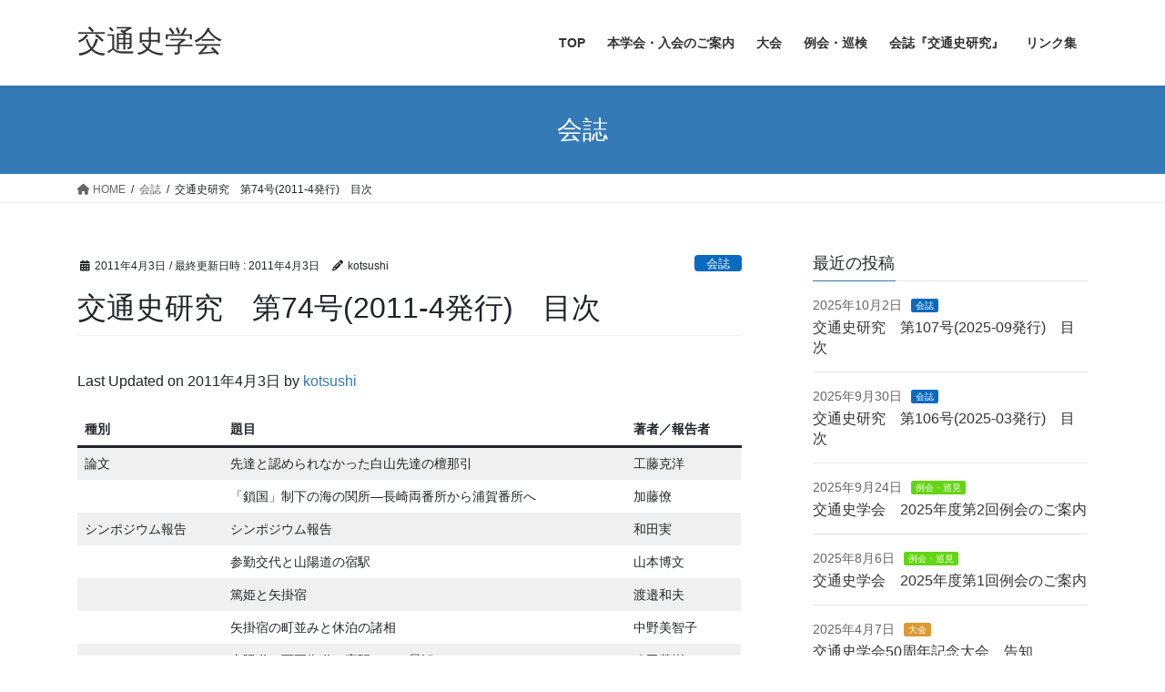

--- FILE ---
content_type: text/html; charset=UTF-8
request_url: https://kotsushi.org/wp_site/journals/342/
body_size: 12563
content:
<!DOCTYPE html>
<html lang="ja">
<head>
<meta charset="utf-8">
<meta http-equiv="X-UA-Compatible" content="IE=edge">
<meta name="viewport" content="width=device-width, initial-scale=1">

<title>交通史研究　第74号(2011-4発行)　目次 | 交通史学会</title>
<meta name='robots' content='max-image-preview:large' />
	<style>img:is([sizes="auto" i], [sizes^="auto," i]) { contain-intrinsic-size: 3000px 1500px }</style>
	<link rel="alternate" type="application/rss+xml" title="交通史学会 &raquo; フィード" href="https://kotsushi.org/wp_site/feed/" />
<meta name="description" content="種別題目著者／報告者論文先達と認められなかった白山先達の檀那引工藤克洋「鎖国」制下の海の関所―長崎両番所から浦賀番所へ加藤僚シンポジウム報告シンポジウム報告和田実参勤交代と山陽道の宿駅山本博文篤姫と矢掛宿渡邉和夫矢掛宿の町並みと休泊の諸相中野美智子山陽道・西国街道の宿駅とその景観八田茂樹東海道宿駅の本陣―山陽道と比較して―和田実巡見報告河島悦子例会報告要旨近世多摩川の材木流送と筏師の経営―武州多摩郡五日市・大久野村の史料を中心として―丹治健蔵新刊紹介展覧会情報会員彙報" /><script type="text/javascript">
/* <![CDATA[ */
window._wpemojiSettings = {"baseUrl":"https:\/\/s.w.org\/images\/core\/emoji\/15.0.3\/72x72\/","ext":".png","svgUrl":"https:\/\/s.w.org\/images\/core\/emoji\/15.0.3\/svg\/","svgExt":".svg","source":{"concatemoji":"https:\/\/kotsushi.org\/wp_site\/wp-includes\/js\/wp-emoji-release.min.js?ver=6.7.4"}};
/*! This file is auto-generated */
!function(i,n){var o,s,e;function c(e){try{var t={supportTests:e,timestamp:(new Date).valueOf()};sessionStorage.setItem(o,JSON.stringify(t))}catch(e){}}function p(e,t,n){e.clearRect(0,0,e.canvas.width,e.canvas.height),e.fillText(t,0,0);var t=new Uint32Array(e.getImageData(0,0,e.canvas.width,e.canvas.height).data),r=(e.clearRect(0,0,e.canvas.width,e.canvas.height),e.fillText(n,0,0),new Uint32Array(e.getImageData(0,0,e.canvas.width,e.canvas.height).data));return t.every(function(e,t){return e===r[t]})}function u(e,t,n){switch(t){case"flag":return n(e,"\ud83c\udff3\ufe0f\u200d\u26a7\ufe0f","\ud83c\udff3\ufe0f\u200b\u26a7\ufe0f")?!1:!n(e,"\ud83c\uddfa\ud83c\uddf3","\ud83c\uddfa\u200b\ud83c\uddf3")&&!n(e,"\ud83c\udff4\udb40\udc67\udb40\udc62\udb40\udc65\udb40\udc6e\udb40\udc67\udb40\udc7f","\ud83c\udff4\u200b\udb40\udc67\u200b\udb40\udc62\u200b\udb40\udc65\u200b\udb40\udc6e\u200b\udb40\udc67\u200b\udb40\udc7f");case"emoji":return!n(e,"\ud83d\udc26\u200d\u2b1b","\ud83d\udc26\u200b\u2b1b")}return!1}function f(e,t,n){var r="undefined"!=typeof WorkerGlobalScope&&self instanceof WorkerGlobalScope?new OffscreenCanvas(300,150):i.createElement("canvas"),a=r.getContext("2d",{willReadFrequently:!0}),o=(a.textBaseline="top",a.font="600 32px Arial",{});return e.forEach(function(e){o[e]=t(a,e,n)}),o}function t(e){var t=i.createElement("script");t.src=e,t.defer=!0,i.head.appendChild(t)}"undefined"!=typeof Promise&&(o="wpEmojiSettingsSupports",s=["flag","emoji"],n.supports={everything:!0,everythingExceptFlag:!0},e=new Promise(function(e){i.addEventListener("DOMContentLoaded",e,{once:!0})}),new Promise(function(t){var n=function(){try{var e=JSON.parse(sessionStorage.getItem(o));if("object"==typeof e&&"number"==typeof e.timestamp&&(new Date).valueOf()<e.timestamp+604800&&"object"==typeof e.supportTests)return e.supportTests}catch(e){}return null}();if(!n){if("undefined"!=typeof Worker&&"undefined"!=typeof OffscreenCanvas&&"undefined"!=typeof URL&&URL.createObjectURL&&"undefined"!=typeof Blob)try{var e="postMessage("+f.toString()+"("+[JSON.stringify(s),u.toString(),p.toString()].join(",")+"));",r=new Blob([e],{type:"text/javascript"}),a=new Worker(URL.createObjectURL(r),{name:"wpTestEmojiSupports"});return void(a.onmessage=function(e){c(n=e.data),a.terminate(),t(n)})}catch(e){}c(n=f(s,u,p))}t(n)}).then(function(e){for(var t in e)n.supports[t]=e[t],n.supports.everything=n.supports.everything&&n.supports[t],"flag"!==t&&(n.supports.everythingExceptFlag=n.supports.everythingExceptFlag&&n.supports[t]);n.supports.everythingExceptFlag=n.supports.everythingExceptFlag&&!n.supports.flag,n.DOMReady=!1,n.readyCallback=function(){n.DOMReady=!0}}).then(function(){return e}).then(function(){var e;n.supports.everything||(n.readyCallback(),(e=n.source||{}).concatemoji?t(e.concatemoji):e.wpemoji&&e.twemoji&&(t(e.twemoji),t(e.wpemoji)))}))}((window,document),window._wpemojiSettings);
/* ]]> */
</script>
<link rel='stylesheet' id='vkExUnit_common_style-css' href='https://kotsushi.org/wp_site/wp-content/plugins/vk-all-in-one-expansion-unit/assets/css/vkExUnit_style.css?ver=9.113.0.1' type='text/css' media='all' />
<style id='vkExUnit_common_style-inline-css' type='text/css'>
:root {--ver_page_top_button_url:url(https://kotsushi.org/wp_site/wp-content/plugins/vk-all-in-one-expansion-unit/assets/images/to-top-btn-icon.svg);}@font-face {font-weight: normal;font-style: normal;font-family: "vk_sns";src: url("https://kotsushi.org/wp_site/wp-content/plugins/vk-all-in-one-expansion-unit/inc/sns/icons/fonts/vk_sns.eot?-bq20cj");src: url("https://kotsushi.org/wp_site/wp-content/plugins/vk-all-in-one-expansion-unit/inc/sns/icons/fonts/vk_sns.eot?#iefix-bq20cj") format("embedded-opentype"),url("https://kotsushi.org/wp_site/wp-content/plugins/vk-all-in-one-expansion-unit/inc/sns/icons/fonts/vk_sns.woff?-bq20cj") format("woff"),url("https://kotsushi.org/wp_site/wp-content/plugins/vk-all-in-one-expansion-unit/inc/sns/icons/fonts/vk_sns.ttf?-bq20cj") format("truetype"),url("https://kotsushi.org/wp_site/wp-content/plugins/vk-all-in-one-expansion-unit/inc/sns/icons/fonts/vk_sns.svg?-bq20cj#vk_sns") format("svg");}
.veu_promotion-alert__content--text {border: 1px solid rgba(0,0,0,0.125);padding: 0.5em 1em;border-radius: var(--vk-size-radius);margin-bottom: var(--vk-margin-block-bottom);font-size: 0.875rem;}/* Alert Content部分に段落タグを入れた場合に最後の段落の余白を0にする */.veu_promotion-alert__content--text p:last-of-type{margin-bottom:0;margin-top: 0;}
</style>
<style id='wp-emoji-styles-inline-css' type='text/css'>

	img.wp-smiley, img.emoji {
		display: inline !important;
		border: none !important;
		box-shadow: none !important;
		height: 1em !important;
		width: 1em !important;
		margin: 0 0.07em !important;
		vertical-align: -0.1em !important;
		background: none !important;
		padding: 0 !important;
	}
</style>
<link rel='stylesheet' id='wp-block-library-css' href='https://kotsushi.org/wp_site/wp-includes/css/dist/block-library/style.min.css?ver=6.7.4' type='text/css' media='all' />
<style id='wp-block-library-inline-css' type='text/css'>
.vk-cols--reverse{flex-direction:row-reverse}.vk-cols--hasbtn{margin-bottom:0}.vk-cols--hasbtn>.row>.vk_gridColumn_item,.vk-cols--hasbtn>.wp-block-column{position:relative;padding-bottom:3em}.vk-cols--hasbtn>.row>.vk_gridColumn_item>.wp-block-buttons,.vk-cols--hasbtn>.row>.vk_gridColumn_item>.vk_button,.vk-cols--hasbtn>.wp-block-column>.wp-block-buttons,.vk-cols--hasbtn>.wp-block-column>.vk_button{position:absolute;bottom:0;width:100%}.vk-cols--fit.wp-block-columns{gap:0}.vk-cols--fit.wp-block-columns,.vk-cols--fit.wp-block-columns:not(.is-not-stacked-on-mobile){margin-top:0;margin-bottom:0;justify-content:space-between}.vk-cols--fit.wp-block-columns>.wp-block-column *:last-child,.vk-cols--fit.wp-block-columns:not(.is-not-stacked-on-mobile)>.wp-block-column *:last-child{margin-bottom:0}.vk-cols--fit.wp-block-columns>.wp-block-column>.wp-block-cover,.vk-cols--fit.wp-block-columns:not(.is-not-stacked-on-mobile)>.wp-block-column>.wp-block-cover{margin-top:0}.vk-cols--fit.wp-block-columns.has-background,.vk-cols--fit.wp-block-columns:not(.is-not-stacked-on-mobile).has-background{padding:0}@media(max-width: 599px){.vk-cols--fit.wp-block-columns:not(.has-background)>.wp-block-column:not(.has-background),.vk-cols--fit.wp-block-columns:not(.is-not-stacked-on-mobile):not(.has-background)>.wp-block-column:not(.has-background){padding-left:0 !important;padding-right:0 !important}}@media(min-width: 782px){.vk-cols--fit.wp-block-columns .block-editor-block-list__block.wp-block-column:not(:first-child),.vk-cols--fit.wp-block-columns>.wp-block-column:not(:first-child),.vk-cols--fit.wp-block-columns:not(.is-not-stacked-on-mobile) .block-editor-block-list__block.wp-block-column:not(:first-child),.vk-cols--fit.wp-block-columns:not(.is-not-stacked-on-mobile)>.wp-block-column:not(:first-child){margin-left:0}}@media(min-width: 600px)and (max-width: 781px){.vk-cols--fit.wp-block-columns .wp-block-column:nth-child(2n),.vk-cols--fit.wp-block-columns:not(.is-not-stacked-on-mobile) .wp-block-column:nth-child(2n){margin-left:0}.vk-cols--fit.wp-block-columns .wp-block-column:not(:only-child),.vk-cols--fit.wp-block-columns:not(.is-not-stacked-on-mobile) .wp-block-column:not(:only-child){flex-basis:50% !important}}.vk-cols--fit--gap1.wp-block-columns{gap:1px}@media(min-width: 600px)and (max-width: 781px){.vk-cols--fit--gap1.wp-block-columns .wp-block-column:not(:only-child){flex-basis:calc(50% - 1px) !important}}.vk-cols--fit.vk-cols--grid>.block-editor-block-list__block,.vk-cols--fit.vk-cols--grid>.wp-block-column,.vk-cols--fit.vk-cols--grid:not(.is-not-stacked-on-mobile)>.block-editor-block-list__block,.vk-cols--fit.vk-cols--grid:not(.is-not-stacked-on-mobile)>.wp-block-column{flex-basis:50%;box-sizing:border-box}@media(max-width: 599px){.vk-cols--fit.vk-cols--grid.vk-cols--grid--alignfull>.wp-block-column:nth-child(2)>.wp-block-cover,.vk-cols--fit.vk-cols--grid.vk-cols--grid--alignfull>.wp-block-column:nth-child(2)>.vk_outer,.vk-cols--fit.vk-cols--grid:not(.is-not-stacked-on-mobile).vk-cols--grid--alignfull>.wp-block-column:nth-child(2)>.wp-block-cover,.vk-cols--fit.vk-cols--grid:not(.is-not-stacked-on-mobile).vk-cols--grid--alignfull>.wp-block-column:nth-child(2)>.vk_outer{width:100vw;margin-right:calc((100% - 100vw)/2);margin-left:calc((100% - 100vw)/2)}}@media(min-width: 600px){.vk-cols--fit.vk-cols--grid.vk-cols--grid--alignfull>.wp-block-column:nth-child(2)>.wp-block-cover,.vk-cols--fit.vk-cols--grid.vk-cols--grid--alignfull>.wp-block-column:nth-child(2)>.vk_outer,.vk-cols--fit.vk-cols--grid:not(.is-not-stacked-on-mobile).vk-cols--grid--alignfull>.wp-block-column:nth-child(2)>.wp-block-cover,.vk-cols--fit.vk-cols--grid:not(.is-not-stacked-on-mobile).vk-cols--grid--alignfull>.wp-block-column:nth-child(2)>.vk_outer{margin-right:calc(100% - 50vw);width:50vw}}@media(min-width: 600px){.vk-cols--fit.vk-cols--grid.vk-cols--grid--alignfull.vk-cols--reverse>.wp-block-column,.vk-cols--fit.vk-cols--grid:not(.is-not-stacked-on-mobile).vk-cols--grid--alignfull.vk-cols--reverse>.wp-block-column{margin-left:0;margin-right:0}.vk-cols--fit.vk-cols--grid.vk-cols--grid--alignfull.vk-cols--reverse>.wp-block-column:nth-child(2)>.wp-block-cover,.vk-cols--fit.vk-cols--grid.vk-cols--grid--alignfull.vk-cols--reverse>.wp-block-column:nth-child(2)>.vk_outer,.vk-cols--fit.vk-cols--grid:not(.is-not-stacked-on-mobile).vk-cols--grid--alignfull.vk-cols--reverse>.wp-block-column:nth-child(2)>.wp-block-cover,.vk-cols--fit.vk-cols--grid:not(.is-not-stacked-on-mobile).vk-cols--grid--alignfull.vk-cols--reverse>.wp-block-column:nth-child(2)>.vk_outer{margin-left:calc(100% - 50vw)}}.vk-cols--menu h2,.vk-cols--menu h3,.vk-cols--menu h4,.vk-cols--menu h5{margin-bottom:.2em;text-shadow:#000 0 0 10px}.vk-cols--menu h2:first-child,.vk-cols--menu h3:first-child,.vk-cols--menu h4:first-child,.vk-cols--menu h5:first-child{margin-top:0}.vk-cols--menu p{margin-bottom:1rem;text-shadow:#000 0 0 10px}.vk-cols--menu .wp-block-cover__inner-container:last-child{margin-bottom:0}.vk-cols--fitbnrs .wp-block-column .wp-block-cover:hover img{filter:unset}.vk-cols--fitbnrs .wp-block-column .wp-block-cover:hover{background-color:unset}.vk-cols--fitbnrs .wp-block-column .wp-block-cover:hover .wp-block-cover__image-background{filter:unset !important}.vk-cols--fitbnrs .wp-block-cover .wp-block-cover__inner-container{position:absolute;height:100%;width:100%}.vk-cols--fitbnrs .vk_button{height:100%;margin:0}.vk-cols--fitbnrs .vk_button .vk_button_btn,.vk-cols--fitbnrs .vk_button .btn{height:100%;width:100%;border:none;box-shadow:none;background-color:unset !important;transition:unset}.vk-cols--fitbnrs .vk_button .vk_button_btn:hover,.vk-cols--fitbnrs .vk_button .btn:hover{transition:unset}.vk-cols--fitbnrs .vk_button .vk_button_btn:after,.vk-cols--fitbnrs .vk_button .btn:after{border:none}.vk-cols--fitbnrs .vk_button .vk_button_link_txt{width:100%;position:absolute;top:50%;left:50%;transform:translateY(-50%) translateX(-50%);font-size:2rem;text-shadow:#000 0 0 10px}.vk-cols--fitbnrs .vk_button .vk_button_link_subCaption{width:100%;position:absolute;top:calc(50% + 2.2em);left:50%;transform:translateY(-50%) translateX(-50%);text-shadow:#000 0 0 10px}@media(min-width: 992px){.vk-cols--media.wp-block-columns{gap:3rem}}.vk-fit-map figure{margin-bottom:0}.vk-fit-map iframe{position:relative;margin-bottom:0;display:block;max-height:400px;width:100vw}.vk-fit-map:is(.alignfull,.alignwide) div{max-width:100%}.vk-table--th--width25 :where(tr>*:first-child){width:25%}.vk-table--th--width30 :where(tr>*:first-child){width:30%}.vk-table--th--width35 :where(tr>*:first-child){width:35%}.vk-table--th--width40 :where(tr>*:first-child){width:40%}.vk-table--th--bg-bright :where(tr>*:first-child){background-color:var(--wp--preset--color--bg-secondary, rgba(0, 0, 0, 0.05))}@media(max-width: 599px){.vk-table--mobile-block :is(th,td){width:100%;display:block}.vk-table--mobile-block.wp-block-table table :is(th,td){border-top:none}}.vk-table--width--th25 :where(tr>*:first-child){width:25%}.vk-table--width--th30 :where(tr>*:first-child){width:30%}.vk-table--width--th35 :where(tr>*:first-child){width:35%}.vk-table--width--th40 :where(tr>*:first-child){width:40%}.no-margin{margin:0}@media(max-width: 599px){.wp-block-image.vk-aligncenter--mobile>.alignright{float:none;margin-left:auto;margin-right:auto}.vk-no-padding-horizontal--mobile{padding-left:0 !important;padding-right:0 !important}}
/* VK Color Palettes */
</style>
<style id='classic-theme-styles-inline-css' type='text/css'>
/*! This file is auto-generated */
.wp-block-button__link{color:#fff;background-color:#32373c;border-radius:9999px;box-shadow:none;text-decoration:none;padding:calc(.667em + 2px) calc(1.333em + 2px);font-size:1.125em}.wp-block-file__button{background:#32373c;color:#fff;text-decoration:none}
</style>
<style id='global-styles-inline-css' type='text/css'>
:root{--wp--preset--aspect-ratio--square: 1;--wp--preset--aspect-ratio--4-3: 4/3;--wp--preset--aspect-ratio--3-4: 3/4;--wp--preset--aspect-ratio--3-2: 3/2;--wp--preset--aspect-ratio--2-3: 2/3;--wp--preset--aspect-ratio--16-9: 16/9;--wp--preset--aspect-ratio--9-16: 9/16;--wp--preset--color--black: #000000;--wp--preset--color--cyan-bluish-gray: #abb8c3;--wp--preset--color--white: #ffffff;--wp--preset--color--pale-pink: #f78da7;--wp--preset--color--vivid-red: #cf2e2e;--wp--preset--color--luminous-vivid-orange: #ff6900;--wp--preset--color--luminous-vivid-amber: #fcb900;--wp--preset--color--light-green-cyan: #7bdcb5;--wp--preset--color--vivid-green-cyan: #00d084;--wp--preset--color--pale-cyan-blue: #8ed1fc;--wp--preset--color--vivid-cyan-blue: #0693e3;--wp--preset--color--vivid-purple: #9b51e0;--wp--preset--gradient--vivid-cyan-blue-to-vivid-purple: linear-gradient(135deg,rgba(6,147,227,1) 0%,rgb(155,81,224) 100%);--wp--preset--gradient--light-green-cyan-to-vivid-green-cyan: linear-gradient(135deg,rgb(122,220,180) 0%,rgb(0,208,130) 100%);--wp--preset--gradient--luminous-vivid-amber-to-luminous-vivid-orange: linear-gradient(135deg,rgba(252,185,0,1) 0%,rgba(255,105,0,1) 100%);--wp--preset--gradient--luminous-vivid-orange-to-vivid-red: linear-gradient(135deg,rgba(255,105,0,1) 0%,rgb(207,46,46) 100%);--wp--preset--gradient--very-light-gray-to-cyan-bluish-gray: linear-gradient(135deg,rgb(238,238,238) 0%,rgb(169,184,195) 100%);--wp--preset--gradient--cool-to-warm-spectrum: linear-gradient(135deg,rgb(74,234,220) 0%,rgb(151,120,209) 20%,rgb(207,42,186) 40%,rgb(238,44,130) 60%,rgb(251,105,98) 80%,rgb(254,248,76) 100%);--wp--preset--gradient--blush-light-purple: linear-gradient(135deg,rgb(255,206,236) 0%,rgb(152,150,240) 100%);--wp--preset--gradient--blush-bordeaux: linear-gradient(135deg,rgb(254,205,165) 0%,rgb(254,45,45) 50%,rgb(107,0,62) 100%);--wp--preset--gradient--luminous-dusk: linear-gradient(135deg,rgb(255,203,112) 0%,rgb(199,81,192) 50%,rgb(65,88,208) 100%);--wp--preset--gradient--pale-ocean: linear-gradient(135deg,rgb(255,245,203) 0%,rgb(182,227,212) 50%,rgb(51,167,181) 100%);--wp--preset--gradient--electric-grass: linear-gradient(135deg,rgb(202,248,128) 0%,rgb(113,206,126) 100%);--wp--preset--gradient--midnight: linear-gradient(135deg,rgb(2,3,129) 0%,rgb(40,116,252) 100%);--wp--preset--font-size--small: 13px;--wp--preset--font-size--medium: 20px;--wp--preset--font-size--large: 36px;--wp--preset--font-size--x-large: 42px;--wp--preset--spacing--20: 0.44rem;--wp--preset--spacing--30: 0.67rem;--wp--preset--spacing--40: 1rem;--wp--preset--spacing--50: 1.5rem;--wp--preset--spacing--60: 2.25rem;--wp--preset--spacing--70: 3.38rem;--wp--preset--spacing--80: 5.06rem;--wp--preset--shadow--natural: 6px 6px 9px rgba(0, 0, 0, 0.2);--wp--preset--shadow--deep: 12px 12px 50px rgba(0, 0, 0, 0.4);--wp--preset--shadow--sharp: 6px 6px 0px rgba(0, 0, 0, 0.2);--wp--preset--shadow--outlined: 6px 6px 0px -3px rgba(255, 255, 255, 1), 6px 6px rgba(0, 0, 0, 1);--wp--preset--shadow--crisp: 6px 6px 0px rgba(0, 0, 0, 1);}:where(.is-layout-flex){gap: 0.5em;}:where(.is-layout-grid){gap: 0.5em;}body .is-layout-flex{display: flex;}.is-layout-flex{flex-wrap: wrap;align-items: center;}.is-layout-flex > :is(*, div){margin: 0;}body .is-layout-grid{display: grid;}.is-layout-grid > :is(*, div){margin: 0;}:where(.wp-block-columns.is-layout-flex){gap: 2em;}:where(.wp-block-columns.is-layout-grid){gap: 2em;}:where(.wp-block-post-template.is-layout-flex){gap: 1.25em;}:where(.wp-block-post-template.is-layout-grid){gap: 1.25em;}.has-black-color{color: var(--wp--preset--color--black) !important;}.has-cyan-bluish-gray-color{color: var(--wp--preset--color--cyan-bluish-gray) !important;}.has-white-color{color: var(--wp--preset--color--white) !important;}.has-pale-pink-color{color: var(--wp--preset--color--pale-pink) !important;}.has-vivid-red-color{color: var(--wp--preset--color--vivid-red) !important;}.has-luminous-vivid-orange-color{color: var(--wp--preset--color--luminous-vivid-orange) !important;}.has-luminous-vivid-amber-color{color: var(--wp--preset--color--luminous-vivid-amber) !important;}.has-light-green-cyan-color{color: var(--wp--preset--color--light-green-cyan) !important;}.has-vivid-green-cyan-color{color: var(--wp--preset--color--vivid-green-cyan) !important;}.has-pale-cyan-blue-color{color: var(--wp--preset--color--pale-cyan-blue) !important;}.has-vivid-cyan-blue-color{color: var(--wp--preset--color--vivid-cyan-blue) !important;}.has-vivid-purple-color{color: var(--wp--preset--color--vivid-purple) !important;}.has-black-background-color{background-color: var(--wp--preset--color--black) !important;}.has-cyan-bluish-gray-background-color{background-color: var(--wp--preset--color--cyan-bluish-gray) !important;}.has-white-background-color{background-color: var(--wp--preset--color--white) !important;}.has-pale-pink-background-color{background-color: var(--wp--preset--color--pale-pink) !important;}.has-vivid-red-background-color{background-color: var(--wp--preset--color--vivid-red) !important;}.has-luminous-vivid-orange-background-color{background-color: var(--wp--preset--color--luminous-vivid-orange) !important;}.has-luminous-vivid-amber-background-color{background-color: var(--wp--preset--color--luminous-vivid-amber) !important;}.has-light-green-cyan-background-color{background-color: var(--wp--preset--color--light-green-cyan) !important;}.has-vivid-green-cyan-background-color{background-color: var(--wp--preset--color--vivid-green-cyan) !important;}.has-pale-cyan-blue-background-color{background-color: var(--wp--preset--color--pale-cyan-blue) !important;}.has-vivid-cyan-blue-background-color{background-color: var(--wp--preset--color--vivid-cyan-blue) !important;}.has-vivid-purple-background-color{background-color: var(--wp--preset--color--vivid-purple) !important;}.has-black-border-color{border-color: var(--wp--preset--color--black) !important;}.has-cyan-bluish-gray-border-color{border-color: var(--wp--preset--color--cyan-bluish-gray) !important;}.has-white-border-color{border-color: var(--wp--preset--color--white) !important;}.has-pale-pink-border-color{border-color: var(--wp--preset--color--pale-pink) !important;}.has-vivid-red-border-color{border-color: var(--wp--preset--color--vivid-red) !important;}.has-luminous-vivid-orange-border-color{border-color: var(--wp--preset--color--luminous-vivid-orange) !important;}.has-luminous-vivid-amber-border-color{border-color: var(--wp--preset--color--luminous-vivid-amber) !important;}.has-light-green-cyan-border-color{border-color: var(--wp--preset--color--light-green-cyan) !important;}.has-vivid-green-cyan-border-color{border-color: var(--wp--preset--color--vivid-green-cyan) !important;}.has-pale-cyan-blue-border-color{border-color: var(--wp--preset--color--pale-cyan-blue) !important;}.has-vivid-cyan-blue-border-color{border-color: var(--wp--preset--color--vivid-cyan-blue) !important;}.has-vivid-purple-border-color{border-color: var(--wp--preset--color--vivid-purple) !important;}.has-vivid-cyan-blue-to-vivid-purple-gradient-background{background: var(--wp--preset--gradient--vivid-cyan-blue-to-vivid-purple) !important;}.has-light-green-cyan-to-vivid-green-cyan-gradient-background{background: var(--wp--preset--gradient--light-green-cyan-to-vivid-green-cyan) !important;}.has-luminous-vivid-amber-to-luminous-vivid-orange-gradient-background{background: var(--wp--preset--gradient--luminous-vivid-amber-to-luminous-vivid-orange) !important;}.has-luminous-vivid-orange-to-vivid-red-gradient-background{background: var(--wp--preset--gradient--luminous-vivid-orange-to-vivid-red) !important;}.has-very-light-gray-to-cyan-bluish-gray-gradient-background{background: var(--wp--preset--gradient--very-light-gray-to-cyan-bluish-gray) !important;}.has-cool-to-warm-spectrum-gradient-background{background: var(--wp--preset--gradient--cool-to-warm-spectrum) !important;}.has-blush-light-purple-gradient-background{background: var(--wp--preset--gradient--blush-light-purple) !important;}.has-blush-bordeaux-gradient-background{background: var(--wp--preset--gradient--blush-bordeaux) !important;}.has-luminous-dusk-gradient-background{background: var(--wp--preset--gradient--luminous-dusk) !important;}.has-pale-ocean-gradient-background{background: var(--wp--preset--gradient--pale-ocean) !important;}.has-electric-grass-gradient-background{background: var(--wp--preset--gradient--electric-grass) !important;}.has-midnight-gradient-background{background: var(--wp--preset--gradient--midnight) !important;}.has-small-font-size{font-size: var(--wp--preset--font-size--small) !important;}.has-medium-font-size{font-size: var(--wp--preset--font-size--medium) !important;}.has-large-font-size{font-size: var(--wp--preset--font-size--large) !important;}.has-x-large-font-size{font-size: var(--wp--preset--font-size--x-large) !important;}
:where(.wp-block-post-template.is-layout-flex){gap: 1.25em;}:where(.wp-block-post-template.is-layout-grid){gap: 1.25em;}
:where(.wp-block-columns.is-layout-flex){gap: 2em;}:where(.wp-block-columns.is-layout-grid){gap: 2em;}
:root :where(.wp-block-pullquote){font-size: 1.5em;line-height: 1.6;}
</style>
<link rel='stylesheet' id='vk-swiper-style-css' href='https://kotsushi.org/wp_site/wp-content/plugins/vk-blocks/vendor/vektor-inc/vk-swiper/src/assets/css/swiper-bundle.min.css?ver=11.0.2' type='text/css' media='all' />
<link rel='stylesheet' id='bootstrap-4-style-css' href='https://kotsushi.org/wp_site/wp-content/themes/lightning/_g2/library/bootstrap-4/css/bootstrap.min.css?ver=4.5.0' type='text/css' media='all' />
<link rel='stylesheet' id='lightning-common-style-css' href='https://kotsushi.org/wp_site/wp-content/themes/lightning/_g2/assets/css/common.css?ver=15.21.1' type='text/css' media='all' />
<style id='lightning-common-style-inline-css' type='text/css'>
/* vk-mobile-nav */:root {--vk-mobile-nav-menu-btn-bg-src: url("https://kotsushi.org/wp_site/wp-content/themes/lightning/_g2/inc/vk-mobile-nav/package/images/vk-menu-btn-black.svg");--vk-mobile-nav-menu-btn-close-bg-src: url("https://kotsushi.org/wp_site/wp-content/themes/lightning/_g2/inc/vk-mobile-nav/package/images/vk-menu-close-black.svg");--vk-menu-acc-icon-open-black-bg-src: url("https://kotsushi.org/wp_site/wp-content/themes/lightning/_g2/inc/vk-mobile-nav/package/images/vk-menu-acc-icon-open-black.svg");--vk-menu-acc-icon-open-white-bg-src: url("https://kotsushi.org/wp_site/wp-content/themes/lightning/_g2/inc/vk-mobile-nav/package/images/vk-menu-acc-icon-open-white.svg");--vk-menu-acc-icon-close-black-bg-src: url("https://kotsushi.org/wp_site/wp-content/themes/lightning/_g2/inc/vk-mobile-nav/package/images/vk-menu-close-black.svg");--vk-menu-acc-icon-close-white-bg-src: url("https://kotsushi.org/wp_site/wp-content/themes/lightning/_g2/inc/vk-mobile-nav/package/images/vk-menu-close-white.svg");}
</style>
<link rel='stylesheet' id='lightning-design-style-css' href='https://kotsushi.org/wp_site/wp-content/themes/lightning/_g2/design-skin/origin2/css/style.css?ver=15.21.1' type='text/css' media='all' />
<style id='lightning-design-style-inline-css' type='text/css'>
:root {--color-key:#337ab7;--wp--preset--color--vk-color-primary:#337ab7;--color-key-dark:#2e6da4;}
a { color:#337ab7; }
.tagcloud a:before { font-family: "Font Awesome 5 Free";content: "\f02b";font-weight: bold; }
.media .media-body .media-heading a:hover { color:; }@media (min-width: 768px){.gMenu > li:before,.gMenu > li.menu-item-has-children::after { border-bottom-color: }.gMenu li li { background-color: }.gMenu li li a:hover { background-color:; }} /* @media (min-width: 768px) */.page-header { background-color:; }h2,.mainSection-title { border-top-color:; }h3:after,.subSection-title:after { border-bottom-color:; }ul.page-numbers li span.page-numbers.current,.page-link dl .post-page-numbers.current { background-color:; }.pager li > a { border-color:;color:;}.pager li > a:hover { background-color:;color:#fff;}.siteFooter { border-top-color:; }dt { border-left-color:; }:root {--g_nav_main_acc_icon_open_url:url(https://kotsushi.org/wp_site/wp-content/themes/lightning/_g2/inc/vk-mobile-nav/package/images/vk-menu-acc-icon-open-black.svg);--g_nav_main_acc_icon_close_url: url(https://kotsushi.org/wp_site/wp-content/themes/lightning/_g2/inc/vk-mobile-nav/package/images/vk-menu-close-black.svg);--g_nav_sub_acc_icon_open_url: url(https://kotsushi.org/wp_site/wp-content/themes/lightning/_g2/inc/vk-mobile-nav/package/images/vk-menu-acc-icon-open-white.svg);--g_nav_sub_acc_icon_close_url: url(https://kotsushi.org/wp_site/wp-content/themes/lightning/_g2/inc/vk-mobile-nav/package/images/vk-menu-close-white.svg);}
</style>
<link rel='stylesheet' id='veu-cta-css' href='https://kotsushi.org/wp_site/wp-content/plugins/vk-all-in-one-expansion-unit/inc/call-to-action/package/assets/css/style.css?ver=9.113.0.1' type='text/css' media='all' />
<link rel='stylesheet' id='vk-blocks-build-css-css' href='https://kotsushi.org/wp_site/wp-content/plugins/vk-blocks/build/block-build.css?ver=1.115.2.1' type='text/css' media='all' />
<style id='vk-blocks-build-css-inline-css' type='text/css'>

	:root {
		--vk_image-mask-circle: url(https://kotsushi.org/wp_site/wp-content/plugins/vk-blocks/inc/vk-blocks/images/circle.svg);
		--vk_image-mask-wave01: url(https://kotsushi.org/wp_site/wp-content/plugins/vk-blocks/inc/vk-blocks/images/wave01.svg);
		--vk_image-mask-wave02: url(https://kotsushi.org/wp_site/wp-content/plugins/vk-blocks/inc/vk-blocks/images/wave02.svg);
		--vk_image-mask-wave03: url(https://kotsushi.org/wp_site/wp-content/plugins/vk-blocks/inc/vk-blocks/images/wave03.svg);
		--vk_image-mask-wave04: url(https://kotsushi.org/wp_site/wp-content/plugins/vk-blocks/inc/vk-blocks/images/wave04.svg);
	}
	

	:root {

		--vk-balloon-border-width:1px;

		--vk-balloon-speech-offset:-12px;
	}
	

	:root {
		--vk_flow-arrow: url(https://kotsushi.org/wp_site/wp-content/plugins/vk-blocks/inc/vk-blocks/images/arrow_bottom.svg);
	}
	
</style>
<link rel='stylesheet' id='lightning-theme-style-css' href='https://kotsushi.org/wp_site/wp-content/themes/lightning/style.css?ver=15.21.1' type='text/css' media='all' />
<link rel='stylesheet' id='vk-font-awesome-css' href='https://kotsushi.org/wp_site/wp-content/themes/lightning/vendor/vektor-inc/font-awesome-versions/src/versions/6/css/all.min.css?ver=6.4.2' type='text/css' media='all' />
<script type="text/javascript" src="https://kotsushi.org/wp_site/wp-includes/js/jquery/jquery.min.js?ver=3.7.1" id="jquery-core-js"></script>
<script type="text/javascript" src="https://kotsushi.org/wp_site/wp-includes/js/jquery/jquery-migrate.min.js?ver=3.4.1" id="jquery-migrate-js"></script>
<link rel="https://api.w.org/" href="https://kotsushi.org/wp_site/wp-json/" /><link rel="alternate" title="JSON" type="application/json" href="https://kotsushi.org/wp_site/wp-json/wp/v2/posts/342" /><link rel="EditURI" type="application/rsd+xml" title="RSD" href="https://kotsushi.org/wp_site/xmlrpc.php?rsd" />
<meta name="generator" content="WordPress 6.7.4" />
<link rel="canonical" href="https://kotsushi.org/wp_site/journals/342/" />
<link rel='shortlink' href='https://kotsushi.org/wp_site/?p=342' />
<link rel="alternate" title="oEmbed (JSON)" type="application/json+oembed" href="https://kotsushi.org/wp_site/wp-json/oembed/1.0/embed?url=https%3A%2F%2Fkotsushi.org%2Fwp_site%2Fjournals%2F342%2F" />
<link rel="alternate" title="oEmbed (XML)" type="text/xml+oembed" href="https://kotsushi.org/wp_site/wp-json/oembed/1.0/embed?url=https%3A%2F%2Fkotsushi.org%2Fwp_site%2Fjournals%2F342%2F&#038;format=xml" />
<style id="lightning-color-custom-for-plugins" type="text/css">/* ltg theme common */.color_key_bg,.color_key_bg_hover:hover{background-color: #337ab7;}.color_key_txt,.color_key_txt_hover:hover{color: #337ab7;}.color_key_border,.color_key_border_hover:hover{border-color: #337ab7;}.color_key_dark_bg,.color_key_dark_bg_hover:hover{background-color: #2e6da4;}.color_key_dark_txt,.color_key_dark_txt_hover:hover{color: #2e6da4;}.color_key_dark_border,.color_key_dark_border_hover:hover{border-color: #2e6da4;}</style><!-- [ VK All in One Expansion Unit OGP ] -->
<meta property="og:site_name" content="交通史学会" />
<meta property="og:url" content="https://kotsushi.org/wp_site/journals/342/" />
<meta property="og:title" content="交通史研究　第74号(2011-4発行)　目次 | 交通史学会" />
<meta property="og:description" content="種別題目著者／報告者論文先達と認められなかった白山先達の檀那引工藤克洋「鎖国」制下の海の関所―長崎両番所から浦賀番所へ加藤僚シンポジウム報告シンポジウム報告和田実参勤交代と山陽道の宿駅山本博文篤姫と矢掛宿渡邉和夫矢掛宿の町並みと休泊の諸相中野美智子山陽道・西国街道の宿駅とその景観八田茂樹東海道宿駅の本陣―山陽道と比較して―和田実巡見報告河島悦子例会報告要旨近世多摩川の材木流送と筏師の経営―武州多摩郡五日市・大久野村の史料を中心として―丹治健蔵新刊紹介展覧会情報会員彙報" />
<meta property="og:type" content="article" />
<!-- [ / VK All in One Expansion Unit OGP ] -->
<!-- [ VK All in One Expansion Unit twitter card ] -->
<meta name="twitter:card" content="summary_large_image">
<meta name="twitter:description" content="種別題目著者／報告者論文先達と認められなかった白山先達の檀那引工藤克洋「鎖国」制下の海の関所―長崎両番所から浦賀番所へ加藤僚シンポジウム報告シンポジウム報告和田実参勤交代と山陽道の宿駅山本博文篤姫と矢掛宿渡邉和夫矢掛宿の町並みと休泊の諸相中野美智子山陽道・西国街道の宿駅とその景観八田茂樹東海道宿駅の本陣―山陽道と比較して―和田実巡見報告河島悦子例会報告要旨近世多摩川の材木流送と筏師の経営―武州多摩郡五日市・大久野村の史料を中心として―丹治健蔵新刊紹介展覧会情報会員彙報">
<meta name="twitter:title" content="交通史研究　第74号(2011-4発行)　目次 | 交通史学会">
<meta name="twitter:url" content="https://kotsushi.org/wp_site/journals/342/">
	<meta name="twitter:domain" content="kotsushi.org">
	<!-- [ / VK All in One Expansion Unit twitter card ] -->
			<style type="text/css" id="wp-custom-css">
			table.journal-table {padding: 5px 10px}
span.is-required {color: #fb0000}		</style>
		<!-- [ VK All in One Expansion Unit Article Structure Data ] --><script type="application/ld+json">{"@context":"https://schema.org/","@type":"Article","headline":"交通史研究　第74号(2011-4発行)　目次","image":"","datePublished":"2011-04-03T16:08:19+09:00","dateModified":"2011-04-03T16:31:16+09:00","author":{"@type":"","name":"kotsushi","url":"https://kotsushi.org/wp_site/","sameAs":""}}</script><!-- [ / VK All in One Expansion Unit Article Structure Data ] -->
</head>
<body data-rsssl=1 class="post-template-default single single-post postid-342 single-format-standard vk-blocks sidebar-fix sidebar-fix-priority-top bootstrap4 device-pc fa_v6_css post-name-%e4%ba%a4%e9%80%9a%e5%8f%b2%e7%a0%94%e7%a9%b6%e3%80%80%e7%ac%ac74%e5%8f%b72011-4%e7%99%ba%e8%a1%8c%e3%80%80%e7%9b%ae%e6%ac%a1 category-journals post-type-post">
<a class="skip-link screen-reader-text" href="#main">コンテンツへスキップ</a>
<a class="skip-link screen-reader-text" href="#vk-mobile-nav">ナビゲーションに移動</a>
<header class="siteHeader">
		<div class="container siteHeadContainer">
		<div class="navbar-header">
						<p class="navbar-brand siteHeader_logo">
			<a href="https://kotsushi.org/wp_site/">
				<span>交通史学会</span>
			</a>
			</p>
					</div>

					<div id="gMenu_outer" class="gMenu_outer">
				<nav class="menu-%e3%83%88%e3%83%83%e3%83%97%e3%83%a1%e3%83%8b%e3%83%a5%e3%83%bc-container"><ul id="menu-%e3%83%88%e3%83%83%e3%83%97%e3%83%a1%e3%83%8b%e3%83%a5%e3%83%bc" class="menu gMenu vk-menu-acc"><li id="menu-item-29" class="menu-item menu-item-type-custom menu-item-object-custom"><a href="https://www.kotsushi.org/wp_site/"><strong class="gMenu_name">TOP</strong></a></li>
<li id="menu-item-155" class="menu-item menu-item-type-post_type menu-item-object-page menu-item-has-children"><a href="https://kotsushi.org/wp_site/about/"><strong class="gMenu_name">本学会・入会のご案内</strong></a>
<ul class="sub-menu">
	<li id="menu-item-679" class="menu-item menu-item-type-post_type menu-item-object-page"><a href="https://kotsushi.org/wp_site/about/">交通史学会について</a></li>
	<li id="menu-item-678" class="menu-item menu-item-type-post_type menu-item-object-page"><a href="https://kotsushi.org/wp_site/admission/">入会のご案内</a></li>
	<li id="menu-item-154" class="menu-item menu-item-type-post_type menu-item-object-page"><a href="https://kotsushi.org/wp_site/regulations/">交通史学会規約</a></li>
	<li id="menu-item-579" class="menu-item menu-item-type-post_type menu-item-object-page"><a href="https://kotsushi.org/wp_site/%e5%ad%a6%e4%bc%9a%e5%bd%b9%e5%93%a1/">学会役員</a></li>
</ul>
</li>
<li id="menu-item-141" class="menu-item menu-item-type-taxonomy menu-item-object-category menu-item-has-children"><a href="https://kotsushi.org/wp_site/category/conferences/"><strong class="gMenu_name">大会</strong></a>
<ul class="sub-menu">
	<li id="menu-item-214" class="menu-item menu-item-type-taxonomy menu-item-object-category"><a href="https://kotsushi.org/wp_site/category/conferences/">過去の大会の記録</a></li>
</ul>
</li>
<li id="menu-item-110" class="menu-item menu-item-type-taxonomy menu-item-object-category"><a href="https://kotsushi.org/wp_site/category/meetings/"><strong class="gMenu_name">例会・巡検</strong></a></li>
<li id="menu-item-85" class="menu-item menu-item-type-post_type menu-item-object-page menu-item-has-children"><a href="https://kotsushi.org/wp_site/purchase_journals/"><strong class="gMenu_name">会誌『交通史研究』</strong></a>
<ul class="sub-menu">
	<li id="menu-item-165" class="menu-item menu-item-type-taxonomy menu-item-object-category current-post-ancestor current-menu-parent current-post-parent"><a href="https://kotsushi.org/wp_site/category/journals/">会誌目次情報</a></li>
	<li id="menu-item-309" class="menu-item menu-item-type-post_type menu-item-object-page"><a href="https://kotsushi.org/wp_site/%e4%bc%9a%e8%aa%8c%e5%8e%9f%e7%a8%bf%e5%8b%9f%e9%9b%86%e3%81%ae%e3%81%94%e6%a1%88%e5%86%85/">会誌原稿募集のご案内</a></li>
</ul>
</li>
<li id="menu-item-87" class="menu-item menu-item-type-post_type menu-item-object-page"><a href="https://kotsushi.org/wp_site/%e3%83%aa%e3%83%b3%e3%82%af%e9%9b%86/"><strong class="gMenu_name">リンク集</strong></a></li>
</ul></nav>			</div>
			</div>
	</header>

<div class="section page-header"><div class="container"><div class="row"><div class="col-md-12">
<div class="page-header_pageTitle">
会誌</div>
</div></div></div></div><!-- [ /.page-header ] -->


<!-- [ .breadSection ] --><div class="section breadSection"><div class="container"><div class="row"><ol class="breadcrumb" itemscope itemtype="https://schema.org/BreadcrumbList"><li id="panHome" itemprop="itemListElement" itemscope itemtype="http://schema.org/ListItem"><a itemprop="item" href="https://kotsushi.org/wp_site/"><span itemprop="name"><i class="fa fa-home"></i> HOME</span></a><meta itemprop="position" content="1" /></li><li itemprop="itemListElement" itemscope itemtype="http://schema.org/ListItem"><a itemprop="item" href="https://kotsushi.org/wp_site/category/journals/"><span itemprop="name">会誌</span></a><meta itemprop="position" content="2" /></li><li><span>交通史研究　第74号(2011-4発行)　目次</span><meta itemprop="position" content="3" /></li></ol></div></div></div><!-- [ /.breadSection ] -->

<div class="section siteContent">
<div class="container">
<div class="row">

	<div class="col mainSection mainSection-col-two baseSection vk_posts-mainSection" id="main" role="main">
				<article id="post-342" class="entry entry-full post-342 post type-post status-publish format-standard hentry category-journals">

	
	
		<header class="entry-header">
			<div class="entry-meta">


<span class="published entry-meta_items">2011年4月3日</span>

<span class="entry-meta_items entry-meta_updated">/ 最終更新日時 : <span class="updated">2011年4月3日</span></span>


	
	<span class="vcard author entry-meta_items entry-meta_items_author"><span class="fn">kotsushi</span></span>



<span class="entry-meta_items entry-meta_items_term"><a href="https://kotsushi.org/wp_site/category/journals/" class="btn btn-xs btn-primary entry-meta_items_term_button" style="background-color:#096abf;border:none;">会誌</a></span>
</div>
				<h1 class="entry-title">
											交通史研究　第74号(2011-4発行)　目次									</h1>
		</header>

	
	
	<div class="entry-body">
				<p class="post-modified-info">Last Updated on 2011年4月3日 by <a href="" target="_blank" class="last-modified-author">kotsushi</a></p>
<figure class="wp-block-table journal-table is-style-stripes"><table><thead><tr><th>種別</th><th>題目</th><th>著者／報告者</th></tr></thead><tbody><tr><td>論文</td><td>先達と認められなかった白山先達の檀那引</td><td>工藤克洋</td></tr><tr><td></td><td>「鎖国」制下の海の関所―長崎両番所から浦賀番所へ</td><td>加藤僚</td></tr><tr><td>シンポジウム報告</td><td>シンポジウム報告</td><td>和田実</td></tr><tr><td></td><td>参勤交代と山陽道の宿駅</td><td>山本博文</td></tr><tr><td></td><td>篤姫と矢掛宿</td><td>渡邉和夫</td></tr><tr><td></td><td>矢掛宿の町並みと休泊の諸相</td><td>中野美智子</td></tr><tr><td></td><td>山陽道・西国街道の宿駅とその景観</td><td>八田茂樹</td></tr><tr><td></td><td>東海道宿駅の本陣―山陽道と比較して―</td><td>和田実</td></tr><tr><td>巡見報告</td><td></td><td>河島悦子</td></tr><tr><td>例会報告要旨</td><td>近世多摩川の材木流送と筏師の経営<br>―武州多摩郡五日市・大久野村の史料を中心として―</td><td>丹治健蔵</td></tr><tr><td></td><td>新刊紹介</td><td></td></tr><tr><td></td><td>展覧会情報</td><td></td></tr><tr><td></td><td>会員彙報</td><td></td></tr></tbody></table></figure>
			</div>

	
	
	
	
		<div class="entry-footer">

			<div class="entry-meta-dataList"><dl><dt>カテゴリー</dt><dd><a href="https://kotsushi.org/wp_site/category/journals/">会誌</a></dd></dl></div>
		</div><!-- [ /.entry-footer ] -->
	
	
				
</article><!-- [ /#post-342 ] -->


	<div class="vk_posts postNextPrev">

		<div id="post-185" class="vk_post vk_post-postType-post card card-post card-horizontal card-sm vk_post-col-xs-12 vk_post-col-sm-12 vk_post-col-md-6 post-185 post type-post status-publish format-standard hentry category-meetings tag-29 tag-finished"><div class="card-horizontal-inner-row"><div class="vk_post-col-5 col-5 card-img-outer"><div class="vk_post_imgOuter" style="background-image:url(https://kotsushi.org/wp_site/wp-content/themes/lightning/_g2/assets/images/no-image.png)"><a href="https://kotsushi.org/wp_site/meetings/185/"><div class="card-img-overlay"><span class="vk_post_imgOuter_singleTermLabel" style="color:#fff;background-color:#63d611">例会・巡見</span></div><img src="https://kotsushi.org/wp_site/wp-content/themes/lightning/_g2/assets/images/no-image.png" class="vk_post_imgOuter_img card-img card-img-use-bg" /></a></div><!-- [ /.vk_post_imgOuter ] --></div><!-- /.col --><div class="vk_post-col-7 col-7"><div class="vk_post_body card-body"><p class="postNextPrev_label">前の記事</p><h5 class="vk_post_title card-title"><a href="https://kotsushi.org/wp_site/meetings/185/">交通史学会　2010年度例会・巡見の記録</a></h5><div class="vk_post_date card-date published">2011年3月31日</div></div><!-- [ /.card-body ] --></div><!-- /.col --></div><!-- [ /.row ] --></div><!-- [ /.card ] -->
		<div id="post-209" class="vk_post vk_post-postType-post card card-post card-horizontal card-sm vk_post-col-xs-12 vk_post-col-sm-12 vk_post-col-md-6 card-horizontal-reverse postNextPrev_next post-209 post type-post status-publish format-standard hentry category-conferences tag-28 tag-finished"><div class="card-horizontal-inner-row"><div class="vk_post-col-5 col-5 card-img-outer"><div class="vk_post_imgOuter" style="background-image:url(https://kotsushi.org/wp_site/wp-content/themes/lightning/_g2/assets/images/no-image.png)"><a href="https://kotsushi.org/wp_site/conferences/209/"><div class="card-img-overlay"><span class="vk_post_imgOuter_singleTermLabel" style="color:#fff;background-color:#dd9933">大会</span></div><img src="https://kotsushi.org/wp_site/wp-content/themes/lightning/_g2/assets/images/no-image.png" class="vk_post_imgOuter_img card-img card-img-use-bg" /></a></div><!-- [ /.vk_post_imgOuter ] --></div><!-- /.col --><div class="vk_post-col-7 col-7"><div class="vk_post_body card-body"><p class="postNextPrev_label">次の記事</p><h5 class="vk_post_title card-title"><a href="https://kotsushi.org/wp_site/conferences/209/">第37回交通史研究会大会・2011年度総会について（終了）</a></h5><div class="vk_post_date card-date published">2011年5月14日</div></div><!-- [ /.card-body ] --></div><!-- /.col --></div><!-- [ /.row ] --></div><!-- [ /.card ] -->
		</div>
					</div><!-- [ /.mainSection ] -->

			<div class="col subSection sideSection sideSection-col-two baseSection">
						<aside class="widget widget_vkexunit_post_list" id="vkexunit_post_list-8"><div class="veu_postList pt_1"><h1 class="widget-title subSection-title">最近の投稿</h1><ul class="postList"><li id="post-783">

		<span class="modified postList_date postList_meta_items">2025年10月2日</span><span class="postList_terms postList_meta_items"><a href="https://kotsushi.org/wp_site/category/journals/" style="background-color:#096abf;border:none;color:white;">会誌</a></span><span class="postList_title entry-title"><a href="https://kotsushi.org/wp_site/journals/783/">交通史研究　第107号(2025-09発行)　目次</a></span></li>
		<li id="post-780">

		<span class="modified postList_date postList_meta_items">2025年9月30日</span><span class="postList_terms postList_meta_items"><a href="https://kotsushi.org/wp_site/category/journals/" style="background-color:#096abf;border:none;color:white;">会誌</a></span><span class="postList_title entry-title"><a href="https://kotsushi.org/wp_site/journals/780/">交通史研究　第106号(2025-03発行)　目次</a></span></li>
		<li id="post-773">

		<span class="modified postList_date postList_meta_items">2025年9月24日</span><span class="postList_terms postList_meta_items"><a href="https://kotsushi.org/wp_site/category/meetings/" style="background-color:#63d611;border:none;color:white;">例会・巡見</a></span><span class="postList_title entry-title"><a href="https://kotsushi.org/wp_site/meetings/773/">交通史学会　2025年度第2回例会のご案内</a></span></li>
		<li id="post-765">

		<span class="modified postList_date postList_meta_items">2025年8月6日</span><span class="postList_terms postList_meta_items"><a href="https://kotsushi.org/wp_site/category/meetings/" style="background-color:#63d611;border:none;color:white;">例会・巡見</a></span><span class="postList_title entry-title"><a href="https://kotsushi.org/wp_site/meetings/765/">交通史学会　2025年度第1回例会のご案内</a></span></li>
		<li id="post-710">

		<span class="modified postList_date postList_meta_items">2025年4月7日</span><span class="postList_terms postList_meta_items"><a href="https://kotsushi.org/wp_site/category/conferences/" style="background-color:#dd9933;border:none;color:white;">大会</a></span><span class="postList_title entry-title"><a href="https://kotsushi.org/wp_site/conferences/710/">交通史学会50周年記念大会　告知</a></span></li>
		<li id="post-712">

		<span class="modified postList_date postList_meta_items">2025年4月7日</span><span class="postList_terms postList_meta_items"><a href="https://kotsushi.org/wp_site/category/conferences/" style="background-color:#dd9933;border:none;color:white;">大会</a></span><span class="postList_title entry-title"><a href="https://kotsushi.org/wp_site/conferences/712/">交通史学会50周年記念大会　自由論題報告者募集のお知らせ（終了）</a></span></li>
		<li id="post-725">

		<span class="modified postList_date postList_meta_items">2025年3月28日</span><span class="postList_terms postList_meta_items"><a href="https://kotsushi.org/wp_site/category/journals/" style="background-color:#096abf;border:none;color:white;">会誌</a></span><span class="postList_title entry-title"><a href="https://kotsushi.org/wp_site/journals/725/">交通史研究　第105号(2024-09発行)　目次</a></span></li>
		<li id="post-687">

		<span class="modified postList_date postList_meta_items">2024年11月7日</span><span class="postList_terms postList_meta_items"><a href="https://kotsushi.org/wp_site/category/meetings/" style="background-color:#63d611;border:none;color:white;">例会・巡見</a></span><span class="postList_title entry-title"><a href="https://kotsushi.org/wp_site/meetings/687/">交通史学会　2024年度第２回例会のご案内</a></span></li>
		<li id="post-681">

		<span class="modified postList_date postList_meta_items">2024年9月26日</span><span class="postList_terms postList_meta_items"><a href="https://kotsushi.org/wp_site/category/meetings/" style="background-color:#63d611;border:none;color:white;">例会・巡見</a></span><span class="postList_title entry-title"><a href="https://kotsushi.org/wp_site/meetings/681/">交通史学会　2024年度第1回例会のご案内</a></span></li>
		<li id="post-654">

		<span class="modified postList_date postList_meta_items">2024年5月13日</span><span class="postList_terms postList_meta_items"><a href="https://kotsushi.org/wp_site/category/conferences/" style="background-color:#dd9933;border:none;color:white;">大会</a></span><span class="postList_title entry-title"><a href="https://kotsushi.org/wp_site/conferences/654/">交通史学会2023年度決算書について</a></span></li>
		</ul></div></aside><aside class="widget widget_categories" id="categories-8"><h1 class="widget-title subSection-title">カテゴリー</h1>
			<ul>
					<li class="cat-item cat-item-6"><a href="https://kotsushi.org/wp_site/category/journals/">会誌 (62)</a>
</li>
	<li class="cat-item cat-item-4"><a href="https://kotsushi.org/wp_site/category/meetings/">例会・巡見 (31)</a>
</li>
	<li class="cat-item cat-item-5"><a href="https://kotsushi.org/wp_site/category/conferences/">大会 (19)</a>
</li>
			</ul>

			</aside>					</div><!-- [ /.subSection ] -->
	

</div><!-- [ /.row ] -->
</div><!-- [ /.container ] -->
</div><!-- [ /.siteContent ] -->



<footer class="section siteFooter">
					<div class="container sectionBox footerWidget">
			<div class="row">
				<div class="col-md-4"></div><div class="col-md-4"><aside class="widget widget_wp_widget_vkexunit_profile" id="wp_widget_vkexunit_profile-4">
<div class="veu_profile">
<h1 class="widget-title subSection-title">交通史学会事務局</h1><div class="profile" >
		<p class="profile_text">〒992-0025<br />
山形県米沢市通町6－15－1　山形県公立大学法人<br />
山形県立米沢女子短期大学日本史学科　原淳一郎研究室　気付<br />
url: http://www.kotsushi.org<br />
e-mail: jshtc@kotsushi.org</p>

</div>
<!-- / .site-profile -->
</div>
		</aside></div><div class="col-md-4"></div>			</div>
		</div>
	
	
	<div class="container sectionBox copySection text-center">
			<p>Copyright &copy; 交通史学会 All Rights Reserved.</p><p>Powered by <a href="https://wordpress.org/">WordPress</a> with <a href="https://wordpress.org/themes/lightning/" target="_blank" title="Free WordPress Theme Lightning">Lightning Theme</a> &amp; <a href="https://wordpress.org/plugins/vk-all-in-one-expansion-unit/" target="_blank">VK All in One Expansion Unit</a></p>	</div>
</footer>
<div id="vk-mobile-nav-menu-btn" class="vk-mobile-nav-menu-btn">MENU</div><div class="vk-mobile-nav vk-mobile-nav-drop-in" id="vk-mobile-nav"><aside class="widget vk-mobile-nav-widget widget_vkexunit_post_list" id="vkexunit_post_list-7"><div class="veu_postList pt_1"><h1 class="widget-title subSection-title">最近の投稿</h1><ul class="postList"><li id="post-783">

		<span class="modified postList_date postList_meta_items">2025年10月2日</span><span class="postList_terms postList_meta_items"><a href="https://kotsushi.org/wp_site/category/journals/" style="background-color:#096abf;border:none;color:white;">会誌</a></span><span class="postList_title entry-title"><a href="https://kotsushi.org/wp_site/journals/783/">交通史研究　第107号(2025-09発行)　目次</a></span></li>
		<li id="post-780">

		<span class="modified postList_date postList_meta_items">2025年9月30日</span><span class="postList_terms postList_meta_items"><a href="https://kotsushi.org/wp_site/category/journals/" style="background-color:#096abf;border:none;color:white;">会誌</a></span><span class="postList_title entry-title"><a href="https://kotsushi.org/wp_site/journals/780/">交通史研究　第106号(2025-03発行)　目次</a></span></li>
		<li id="post-773">

		<span class="modified postList_date postList_meta_items">2025年9月24日</span><span class="postList_terms postList_meta_items"><a href="https://kotsushi.org/wp_site/category/meetings/" style="background-color:#63d611;border:none;color:white;">例会・巡見</a></span><span class="postList_title entry-title"><a href="https://kotsushi.org/wp_site/meetings/773/">交通史学会　2025年度第2回例会のご案内</a></span></li>
		<li id="post-765">

		<span class="modified postList_date postList_meta_items">2025年8月6日</span><span class="postList_terms postList_meta_items"><a href="https://kotsushi.org/wp_site/category/meetings/" style="background-color:#63d611;border:none;color:white;">例会・巡見</a></span><span class="postList_title entry-title"><a href="https://kotsushi.org/wp_site/meetings/765/">交通史学会　2025年度第1回例会のご案内</a></span></li>
		<li id="post-710">

		<span class="modified postList_date postList_meta_items">2025年4月7日</span><span class="postList_terms postList_meta_items"><a href="https://kotsushi.org/wp_site/category/conferences/" style="background-color:#dd9933;border:none;color:white;">大会</a></span><span class="postList_title entry-title"><a href="https://kotsushi.org/wp_site/conferences/710/">交通史学会50周年記念大会　告知</a></span></li>
		<li id="post-712">

		<span class="modified postList_date postList_meta_items">2025年4月7日</span><span class="postList_terms postList_meta_items"><a href="https://kotsushi.org/wp_site/category/conferences/" style="background-color:#dd9933;border:none;color:white;">大会</a></span><span class="postList_title entry-title"><a href="https://kotsushi.org/wp_site/conferences/712/">交通史学会50周年記念大会　自由論題報告者募集のお知らせ（終了）</a></span></li>
		<li id="post-725">

		<span class="modified postList_date postList_meta_items">2025年3月28日</span><span class="postList_terms postList_meta_items"><a href="https://kotsushi.org/wp_site/category/journals/" style="background-color:#096abf;border:none;color:white;">会誌</a></span><span class="postList_title entry-title"><a href="https://kotsushi.org/wp_site/journals/725/">交通史研究　第105号(2024-09発行)　目次</a></span></li>
		<li id="post-687">

		<span class="modified postList_date postList_meta_items">2024年11月7日</span><span class="postList_terms postList_meta_items"><a href="https://kotsushi.org/wp_site/category/meetings/" style="background-color:#63d611;border:none;color:white;">例会・巡見</a></span><span class="postList_title entry-title"><a href="https://kotsushi.org/wp_site/meetings/687/">交通史学会　2024年度第２回例会のご案内</a></span></li>
		<li id="post-681">

		<span class="modified postList_date postList_meta_items">2024年9月26日</span><span class="postList_terms postList_meta_items"><a href="https://kotsushi.org/wp_site/category/meetings/" style="background-color:#63d611;border:none;color:white;">例会・巡見</a></span><span class="postList_title entry-title"><a href="https://kotsushi.org/wp_site/meetings/681/">交通史学会　2024年度第1回例会のご案内</a></span></li>
		<li id="post-654">

		<span class="modified postList_date postList_meta_items">2024年5月13日</span><span class="postList_terms postList_meta_items"><a href="https://kotsushi.org/wp_site/category/conferences/" style="background-color:#dd9933;border:none;color:white;">大会</a></span><span class="postList_title entry-title"><a href="https://kotsushi.org/wp_site/conferences/654/">交通史学会2023年度決算書について</a></span></li>
		</ul></div></aside><nav class="vk-mobile-nav-menu-outer" role="navigation"><ul id="menu-%e3%83%88%e3%83%83%e3%83%97%e3%83%a1%e3%83%8b%e3%83%a5%e3%83%bc-1" class="vk-menu-acc menu"><li id="menu-item-29" class="menu-item menu-item-type-custom menu-item-object-custom menu-item-29"><a href="https://www.kotsushi.org/wp_site/">TOP</a></li>
<li id="menu-item-155" class="menu-item menu-item-type-post_type menu-item-object-page menu-item-has-children menu-item-155"><a href="https://kotsushi.org/wp_site/about/">本学会・入会のご案内</a>
<ul class="sub-menu">
	<li id="menu-item-679" class="menu-item menu-item-type-post_type menu-item-object-page menu-item-679"><a href="https://kotsushi.org/wp_site/about/">交通史学会について</a></li>
	<li id="menu-item-678" class="menu-item menu-item-type-post_type menu-item-object-page menu-item-678"><a href="https://kotsushi.org/wp_site/admission/">入会のご案内</a></li>
	<li id="menu-item-154" class="menu-item menu-item-type-post_type menu-item-object-page menu-item-154"><a href="https://kotsushi.org/wp_site/regulations/">交通史学会規約</a></li>
	<li id="menu-item-579" class="menu-item menu-item-type-post_type menu-item-object-page menu-item-579"><a href="https://kotsushi.org/wp_site/%e5%ad%a6%e4%bc%9a%e5%bd%b9%e5%93%a1/">学会役員</a></li>
</ul>
</li>
<li id="menu-item-141" class="menu-item menu-item-type-taxonomy menu-item-object-category menu-item-has-children menu-item-141"><a href="https://kotsushi.org/wp_site/category/conferences/">大会</a>
<ul class="sub-menu">
	<li id="menu-item-214" class="menu-item menu-item-type-taxonomy menu-item-object-category menu-item-214"><a href="https://kotsushi.org/wp_site/category/conferences/">過去の大会の記録</a></li>
</ul>
</li>
<li id="menu-item-110" class="menu-item menu-item-type-taxonomy menu-item-object-category menu-item-110"><a href="https://kotsushi.org/wp_site/category/meetings/">例会・巡検</a></li>
<li id="menu-item-85" class="menu-item menu-item-type-post_type menu-item-object-page menu-item-has-children menu-item-85"><a href="https://kotsushi.org/wp_site/purchase_journals/">会誌『交通史研究』</a>
<ul class="sub-menu">
	<li id="menu-item-165" class="menu-item menu-item-type-taxonomy menu-item-object-category current-post-ancestor current-menu-parent current-post-parent menu-item-165"><a href="https://kotsushi.org/wp_site/category/journals/">会誌目次情報</a></li>
	<li id="menu-item-309" class="menu-item menu-item-type-post_type menu-item-object-page menu-item-309"><a href="https://kotsushi.org/wp_site/%e4%bc%9a%e8%aa%8c%e5%8e%9f%e7%a8%bf%e5%8b%9f%e9%9b%86%e3%81%ae%e3%81%94%e6%a1%88%e5%86%85/">会誌原稿募集のご案内</a></li>
</ul>
</li>
<li id="menu-item-87" class="menu-item menu-item-type-post_type menu-item-object-page menu-item-87"><a href="https://kotsushi.org/wp_site/%e3%83%aa%e3%83%b3%e3%82%af%e9%9b%86/">リンク集</a></li>
</ul></nav></div><a href="#top" id="page_top" class="page_top_btn">PAGE TOP</a><script type="text/javascript" id="vkExUnit_master-js-js-extra">
/* <![CDATA[ */
var vkExOpt = {"ajax_url":"https:\/\/kotsushi.org\/wp_site\/wp-admin\/admin-ajax.php","hatena_entry":"https:\/\/kotsushi.org\/wp_site\/wp-json\/vk_ex_unit\/v1\/hatena_entry\/","facebook_entry":"https:\/\/kotsushi.org\/wp_site\/wp-json\/vk_ex_unit\/v1\/facebook_entry\/","facebook_count_enable":"","entry_count":"1","entry_from_post":"","homeUrl":"https:\/\/kotsushi.org\/wp_site\/"};
/* ]]> */
</script>
<script type="text/javascript" src="https://kotsushi.org/wp_site/wp-content/plugins/vk-all-in-one-expansion-unit/assets/js/all.min.js?ver=9.113.0.1" id="vkExUnit_master-js-js"></script>
<script type="text/javascript" src="https://kotsushi.org/wp_site/wp-content/plugins/vk-blocks/vendor/vektor-inc/vk-swiper/src/assets/js/swiper-bundle.min.js?ver=11.0.2" id="vk-swiper-script-js"></script>
<script type="text/javascript" src="https://kotsushi.org/wp_site/wp-content/plugins/vk-blocks/build/vk-slider.min.js?ver=1.115.2.1" id="vk-blocks-slider-js"></script>
<script type="text/javascript" id="lightning-js-js-extra">
/* <![CDATA[ */
var lightningOpt = {"header_scrool":"1"};
/* ]]> */
</script>
<script type="text/javascript" src="https://kotsushi.org/wp_site/wp-content/themes/lightning/_g2/assets/js/lightning.min.js?ver=15.21.1" id="lightning-js-js"></script>
<script type="text/javascript" src="https://kotsushi.org/wp_site/wp-content/themes/lightning/_g2/library/bootstrap-4/js/bootstrap.min.js?ver=4.5.0" id="bootstrap-4-js-js"></script>
<script type="text/javascript" src="https://kotsushi.org/wp_site/wp-includes/js/clipboard.min.js?ver=2.0.11" id="clipboard-js"></script>
<script type="text/javascript" src="https://kotsushi.org/wp_site/wp-content/plugins/vk-all-in-one-expansion-unit/inc/sns/assets/js/copy-button.js" id="copy-button-js"></script>
<script type="text/javascript" src="https://kotsushi.org/wp_site/wp-content/plugins/vk-all-in-one-expansion-unit/inc/smooth-scroll/js/smooth-scroll.min.js?ver=9.113.0.1" id="smooth-scroll-js-js"></script>
</body>
</html>
